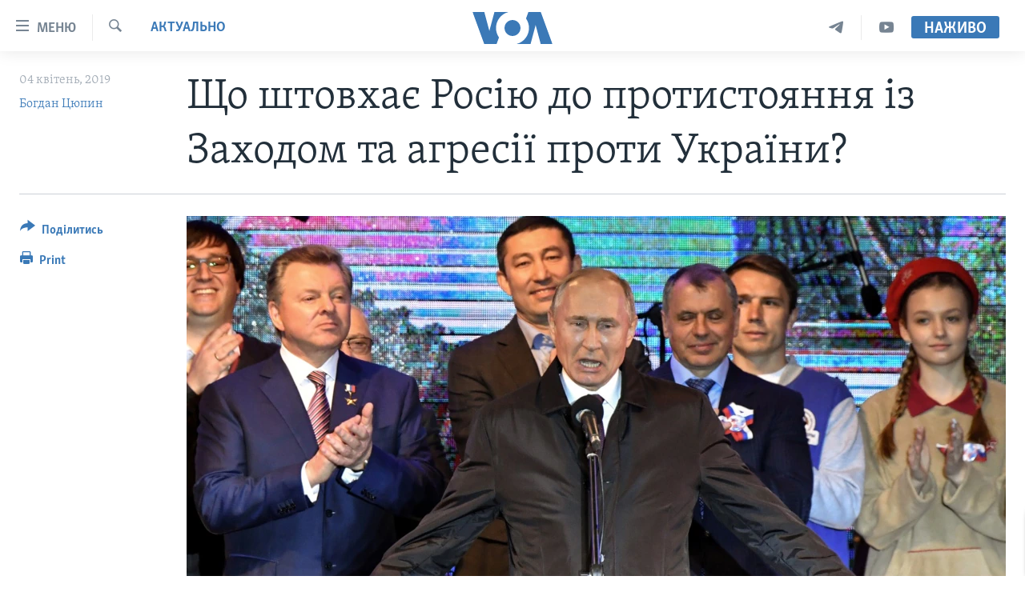

--- FILE ---
content_type: text/html; charset=utf-8
request_url: https://www.holosameryky.com/a/why-russia-confronting-the-west/4861460.html
body_size: 18603
content:

<!DOCTYPE html>
<html lang="uk" dir="ltr" class="no-js">
<head>
<link href="/Content/responsive/VOA/uk-UA/VOA-uk-UA.css?&amp;av=0.0.0.0&amp;cb=306" rel="stylesheet"/>
<script src="https://tags.holosameryky.com/voa-pangea/prod/utag.sync.js"></script> <script type='text/javascript' src='https://www.youtube.com/iframe_api' async></script>
<script type="text/javascript">
//a general 'js' detection, must be on top level in <head>, due to CSS performance
document.documentElement.className = "js";
var cacheBuster = "306";
var appBaseUrl = "/";
var imgEnhancerBreakpoints = [0, 144, 256, 408, 650, 1023, 1597];
var isLoggingEnabled = false;
var isPreviewPage = false;
var isLivePreviewPage = false;
if (!isPreviewPage) {
window.RFE = window.RFE || {};
window.RFE.cacheEnabledByParam = window.location.href.indexOf('nocache=1') === -1;
const url = new URL(window.location.href);
const params = new URLSearchParams(url.search);
// Remove the 'nocache' parameter
params.delete('nocache');
// Update the URL without the 'nocache' parameter
url.search = params.toString();
window.history.replaceState(null, '', url.toString());
} else {
window.addEventListener('load', function() {
const links = window.document.links;
for (let i = 0; i < links.length; i++) {
links[i].href = '#';
links[i].target = '_self';
}
})
}
var pwaEnabled = false;
var swCacheDisabled;
</script>
<meta charset="utf-8" />
<title>Що штовхає Росію до протистояння із Заходом та агресії проти України?</title>
<meta name="description" content="Дії Росії дають підстави вважати, що її керівництво розглядає себе у стані конфронтації із Заходом, і агресія проти України є частиною цією боротьби, кажуть британські політологи, які радять політикам, і чиї книги обґрунтовують такі висновки ширшій аудиторії.
Марк Ґалеотті з Королівського..." />
<meta name="keywords" content="Актуально, Світ, Україна, Україна, холодна війна, Росія, протистояння, гібридна війна" />
<meta name="viewport" content="width=device-width, initial-scale=1.0" />
<meta http-equiv="X-UA-Compatible" content="IE=edge" />
<meta name="robots" content="max-image-preview:large"><meta property="fb:pages" content="127622183939174" />
<meta name="msvalidate.01" content="3286EE554B6F672A6F2E608C02343C0E" />
<meta name="yandex-verification" content="625440aa96ccf0ee" />
<link href="https://www.holosameryky.com/a/why-russia-confronting-the-west/4861460.html" rel="canonical" />
<meta name="apple-mobile-web-app-title" content="Голос Америки" />
<meta name="apple-mobile-web-app-status-bar-style" content="black" />
<meta name="apple-itunes-app" content="app-id=632618796, app-argument=//4861460.ltr" />
<meta content="Що штовхає Росію до протистояння із Заходом та агресії проти України?" property="og:title" />
<meta content="Дії Росії дають підстави вважати, що її керівництво розглядає себе у стані конфронтації із Заходом, і агресія проти України є частиною цією боротьби, кажуть британські політологи, які радять політикам, і чиї книги обґрунтовують такі висновки ширшій аудиторії.
Марк Ґалеотті з Королівського..." property="og:description" />
<meta content="article" property="og:type" />
<meta content="https://www.holosameryky.com/a/why-russia-confronting-the-west/4861460.html" property="og:url" />
<meta content="Голос Америки Українською" property="og:site_name" />
<meta content="https://www.facebook.com/holosameryky/" property="article:publisher" />
<meta content="https://gdb.voanews.com/8af6618c-0fde-40a2-af05-35f51c765137_cx0_cy2_cw0_w1200_h630.jpg" property="og:image" />
<meta content="1200" property="og:image:width" />
<meta content="630" property="og:image:height" />
<meta content="227044984370662" property="fb:app_id" />
<meta content="Богдан Цюпин" name="Author" />
<meta content="summary_large_image" name="twitter:card" />
<meta content="@chastime" name="twitter:site" />
<meta content="https://gdb.voanews.com/8af6618c-0fde-40a2-af05-35f51c765137_cx0_cy2_cw0_w1200_h630.jpg" name="twitter:image" />
<meta content="Що штовхає Росію до протистояння із Заходом та агресії проти України?" name="twitter:title" />
<meta content="Дії Росії дають підстави вважати, що її керівництво розглядає себе у стані конфронтації із Заходом, і агресія проти України є частиною цією боротьби, кажуть британські політологи, які радять політикам, і чиї книги обґрунтовують такі висновки ширшій аудиторії.
Марк Ґалеотті з Королівського..." name="twitter:description" />
<link rel="amphtml" href="https://www.holosameryky.com/amp/why-russia-confronting-the-west/4861460.html" />
<script type="application/ld+json">{"articleSection":"Актуально","isAccessibleForFree":true,"headline":"Що штовхає Росію до протистояння із Заходом та агресії проти України?","inLanguage":"uk-UA","keywords":"Актуально, Світ, Україна, Україна, холодна війна, Росія, протистояння, гібридна війна","author":{"@type":"Person","url":"https://www.holosameryky.com/author/богдан-цюпин/jtbmp","description":"Європейський кореспондент Української служби «Голосу Америки». Лондон.","image":{"@type":"ImageObject","url":"https://gdb.voanews.com/ca3a3985-926e-416c-ba57-2747e5cd3343.jpg"},"name":"Богдан Цюпин"},"datePublished":"2019-04-04 08:23:12Z","dateModified":"2019-04-04 15:25:12Z","publisher":{"logo":{"width":512,"height":220,"@type":"ImageObject","url":"https://www.holosameryky.com/Content/responsive/VOA/uk-UA/img/logo.png"},"@type":"NewsMediaOrganization","url":"https://www.holosameryky.com","sameAs":["https://www.facebook.com/holosameryky/","https://twitter.com/holosameryky","https://www.youtube.com/user/holosameryky","https://www.instagram.com/holosameryky/","https://t.me/holosameryky"],"name":"Голос Америки Українською","alternateName":"Голос Америки Українською"},"@context":"https://schema.org","@type":"NewsArticle","mainEntityOfPage":"https://www.holosameryky.com/a/why-russia-confronting-the-west/4861460.html","url":"https://www.holosameryky.com/a/why-russia-confronting-the-west/4861460.html","description":"Дії Росії дають підстави вважати, що її керівництво розглядає себе у стані конфронтації із Заходом, і агресія проти України є частиною цією боротьби, кажуть британські політологи, які радять політикам, і чиї книги обґрунтовують такі висновки ширшій аудиторії.\r\n Марк Ґалеотті з Королівського...","image":{"width":1080,"height":608,"@type":"ImageObject","url":"https://gdb.voanews.com/8af6618c-0fde-40a2-af05-35f51c765137_cx0_cy2_cw0_w1080_h608.jpg"},"name":"Що штовхає Росію до протистояння із Заходом та агресії проти України?"}</script>
<script src="/Scripts/responsive/infographics.b?v=dVbZ-Cza7s4UoO3BqYSZdbxQZVF4BOLP5EfYDs4kqEo1&amp;av=0.0.0.0&amp;cb=306"></script>
<script src="/Scripts/responsive/loader.b?v=Q26XNwrL6vJYKjqFQRDnx01Lk2pi1mRsuLEaVKMsvpA1&amp;av=0.0.0.0&amp;cb=306"></script>
<link rel="icon" type="image/svg+xml" href="/Content/responsive/VOA/img/webApp/favicon.svg" />
<link rel="alternate icon" href="/Content/responsive/VOA/img/webApp/favicon.ico" />
<link rel="apple-touch-icon" sizes="152x152" href="/Content/responsive/VOA/img/webApp/ico-152x152.png" />
<link rel="apple-touch-icon" sizes="144x144" href="/Content/responsive/VOA/img/webApp/ico-144x144.png" />
<link rel="apple-touch-icon" sizes="114x114" href="/Content/responsive/VOA/img/webApp/ico-114x114.png" />
<link rel="apple-touch-icon" sizes="72x72" href="/Content/responsive/VOA/img/webApp/ico-72x72.png" />
<link rel="apple-touch-icon-precomposed" href="/Content/responsive/VOA/img/webApp/ico-57x57.png" />
<link rel="icon" sizes="192x192" href="/Content/responsive/VOA/img/webApp/ico-192x192.png" />
<link rel="icon" sizes="128x128" href="/Content/responsive/VOA/img/webApp/ico-128x128.png" />
<meta name="msapplication-TileColor" content="#ffffff" />
<meta name="msapplication-TileImage" content="/Content/responsive/VOA/img/webApp/ico-144x144.png" />
<link rel="alternate" type="application/rss+xml" title="VOA - Top Stories [RSS]" href="/api/" />
<link rel="sitemap" type="application/rss+xml" href="/sitemap.xml" />
</head>
<body class=" nav-no-loaded cc_theme pg-article print-lay-article js-category-to-nav nojs-images ">
<script type="text/javascript" >
var analyticsData = {url:"https://www.holosameryky.com/a/why-russia-confronting-the-west/4861460.html",property_id:"489",article_uid:"4861460",page_title:"Що штовхає Росію до протистояння із Заходом та агресії проти України?",page_type:"article",content_type:"article",subcontent_type:"article",last_modified:"2019-04-04 15:25:12Z",pub_datetime:"2019-04-04 08:23:12Z",pub_year:"2019",pub_month:"04",pub_day:"04",pub_hour:"08",pub_weekday:"Thursday",section:"актуально",english_section:"aktualno",byline:"Богдан Цюпин",categories:"aktualno,svit,ukrayina",tags:"україна;холодна війна;росія;протистояння;гібридна війна",domain:"www.holosameryky.com",language:"Ukrainian",language_service:"VOA Ukrainian",platform:"web",copied:"no",copied_article:"",copied_title:"",runs_js:"Yes",cms_release:"8.44.0.0.306",enviro_type:"prod",slug:"why-russia-confronting-the-west",entity:"VOA",short_language_service:"UKR",platform_short:"W",page_name:"Що штовхає Росію до протистояння із Заходом та агресії проти України?"};
</script>
<noscript><iframe src="https://www.googletagmanager.com/ns.html?id=GTM-N8MP7P" height="0" width="0" style="display:none;visibility:hidden"></iframe></noscript><script type="text/javascript" data-cookiecategory="analytics">
var gtmEventObject = Object.assign({}, analyticsData, {event: 'page_meta_ready'});window.dataLayer = window.dataLayer || [];window.dataLayer.push(gtmEventObject);
if (top.location === self.location) { //if not inside of an IFrame
var renderGtm = "true";
if (renderGtm === "true") {
(function(w,d,s,l,i){w[l]=w[l]||[];w[l].push({'gtm.start':new Date().getTime(),event:'gtm.js'});var f=d.getElementsByTagName(s)[0],j=d.createElement(s),dl=l!='dataLayer'?'&l='+l:'';j.async=true;j.src='//www.googletagmanager.com/gtm.js?id='+i+dl;f.parentNode.insertBefore(j,f);})(window,document,'script','dataLayer','GTM-N8MP7P');
}
}
</script>
<!--Analytics tag js version start-->
<script type="text/javascript" data-cookiecategory="analytics">
var utag_data = Object.assign({}, analyticsData, {});
if(typeof(TealiumTagFrom)==='function' && typeof(TealiumTagSearchKeyword)==='function') {
var utag_from=TealiumTagFrom();var utag_searchKeyword=TealiumTagSearchKeyword();
if(utag_searchKeyword!=null && utag_searchKeyword!=='' && utag_data["search_keyword"]==null) utag_data["search_keyword"]=utag_searchKeyword;if(utag_from!=null && utag_from!=='') utag_data["from"]=TealiumTagFrom();}
if(window.top!== window.self&&utag_data.page_type==="snippet"){utag_data.page_type = 'iframe';}
try{if(window.top!==window.self&&window.self.location.hostname===window.top.location.hostname){utag_data.platform = 'self-embed';utag_data.platform_short = 'se';}}catch(e){if(window.top!==window.self&&window.self.location.search.includes("platformType=self-embed")){utag_data.platform = 'cross-promo';utag_data.platform_short = 'cp';}}
(function(a,b,c,d){ a="https://tags.holosameryky.com/voa-pangea/prod/utag.js"; b=document;c="script";d=b.createElement(c);d.src=a;d.type="text/java"+c;d.async=true; a=b.getElementsByTagName(c)[0];a.parentNode.insertBefore(d,a); })();
</script>
<!--Analytics tag js version end-->
<!-- Analytics tag management NoScript -->
<noscript>
<img style="position: absolute; border: none;" src="https://ssc.holosameryky.com/b/ss/bbgprod,bbgentityvoa/1/G.4--NS/2125864961?pageName=voa%3aukr%3aw%3aarticle%3a%d0%a9%d0%be%20%d1%88%d1%82%d0%be%d0%b2%d1%85%d0%b0%d1%94%20%d0%a0%d0%be%d1%81%d1%96%d1%8e%20%d0%b4%d0%be%20%d0%bf%d1%80%d0%be%d1%82%d0%b8%d1%81%d1%82%d0%be%d1%8f%d0%bd%d0%bd%d1%8f%20%d1%96%d0%b7%20%d0%97%d0%b0%d1%85%d0%be%d0%b4%d0%be%d0%bc%20%d1%82%d0%b0%20%d0%b0%d0%b3%d1%80%d0%b5%d1%81%d1%96%d1%97%20%d0%bf%d1%80%d0%be%d1%82%d0%b8%20%d0%a3%d0%ba%d1%80%d0%b0%d1%97%d0%bd%d0%b8%3f&amp;c6=%d0%a9%d0%be%20%d1%88%d1%82%d0%be%d0%b2%d1%85%d0%b0%d1%94%20%d0%a0%d0%be%d1%81%d1%96%d1%8e%20%d0%b4%d0%be%20%d0%bf%d1%80%d0%be%d1%82%d0%b8%d1%81%d1%82%d0%be%d1%8f%d0%bd%d0%bd%d1%8f%20%d1%96%d0%b7%20%d0%97%d0%b0%d1%85%d0%be%d0%b4%d0%be%d0%bc%20%d1%82%d0%b0%20%d0%b0%d0%b3%d1%80%d0%b5%d1%81%d1%96%d1%97%20%d0%bf%d1%80%d0%be%d1%82%d0%b8%20%d0%a3%d0%ba%d1%80%d0%b0%d1%97%d0%bd%d0%b8%3f&amp;v36=8.44.0.0.306&amp;v6=D=c6&amp;g=https%3a%2f%2fwww.holosameryky.com%2fa%2fwhy-russia-confronting-the-west%2f4861460.html&amp;c1=D=g&amp;v1=D=g&amp;events=event1,event52&amp;c16=voa%20ukrainian&amp;v16=D=c16&amp;c5=aktualno&amp;v5=D=c5&amp;ch=%d0%90%d0%ba%d1%82%d1%83%d0%b0%d0%bb%d1%8c%d0%bd%d0%be&amp;c15=ukrainian&amp;v15=D=c15&amp;c4=article&amp;v4=D=c4&amp;c14=4861460&amp;v14=D=c14&amp;v20=no&amp;c17=web&amp;v17=D=c17&amp;mcorgid=518abc7455e462b97f000101%40adobeorg&amp;server=www.holosameryky.com&amp;pageType=D=c4&amp;ns=bbg&amp;v29=D=server&amp;v25=voa&amp;v30=489&amp;v105=D=User-Agent " alt="analytics" width="1" height="1" /></noscript>
<!-- End of Analytics tag management NoScript -->
<!--*** Accessibility links - For ScreenReaders only ***-->
<section>
<div class="sr-only">
<h2>Спеціальні потреби</h2>
<ul>
<li><a href="#content" data-disable-smooth-scroll="1">Перейти до матеріалу</a></li>
<li><a href="#navigation" data-disable-smooth-scroll="1">Перейти до меню сторінки</a></li>
<li><a href="#txtHeaderSearch" data-disable-smooth-scroll="1">Перейти до Пошуку</a></li>
</ul>
</div>
</section>
<div dir="ltr">
<div id="page">
<aside>
<div class="c-lightbox overlay-modal">
<div class="c-lightbox__intro">
<h2 class="c-lightbox__intro-title"></h2>
<button class="btn btn--rounded c-lightbox__btn c-lightbox__intro-next" title="Наступний">
<span class="ico ico--rounded ico-chevron-forward"></span>
<span class="sr-only">Наступний</span>
</button>
</div>
<div class="c-lightbox__nav">
<button class="btn btn--rounded c-lightbox__btn c-lightbox__btn--close" title="Закрити">
<span class="ico ico--rounded ico-close"></span>
<span class="sr-only">Закрити</span>
</button>
<button class="btn btn--rounded c-lightbox__btn c-lightbox__btn--prev" title="Попередній">
<span class="ico ico--rounded ico-chevron-backward"></span>
<span class="sr-only">Попередній</span>
</button>
<button class="btn btn--rounded c-lightbox__btn c-lightbox__btn--next" title="Наступний">
<span class="ico ico--rounded ico-chevron-forward"></span>
<span class="sr-only">Наступний</span>
</button>
</div>
<div class="c-lightbox__content-wrap">
<figure class="c-lightbox__content">
<span class="c-spinner c-spinner--lightbox">
<img src="/Content/responsive/img/player-spinner.png"
alt="please wait"
title="please wait" />
</span>
<div class="c-lightbox__img">
<div class="thumb">
<img src="" alt="" />
</div>
</div>
<figcaption>
<div class="c-lightbox__info c-lightbox__info--foot">
<span class="c-lightbox__counter"></span>
<span class="caption c-lightbox__caption"></span>
</div>
</figcaption>
</figure>
</div>
<div class="hidden">
<div class="content-advisory__box content-advisory__box--lightbox">
<span class="content-advisory__box-text">This image contains sensitive content which some people may find offensive or disturbing.</span>
<button class="btn btn--transparent content-advisory__box-btn m-t-md" value="text" type="button">
<span class="btn__text">
Click to reveal
</span>
</button>
</div>
</div>
</div>
<div class="print-dialogue">
<div class="container">
<h3 class="print-dialogue__title section-head">Print Options:</h3>
<div class="print-dialogue__opts">
<ul class="print-dialogue__opt-group">
<li class="form__group form__group--checkbox">
<input class="form__check " id="checkboxImages" name="checkboxImages" type="checkbox" checked="checked" />
<label for="checkboxImages" class="form__label m-t-md">Images</label>
</li>
<li class="form__group form__group--checkbox">
<input class="form__check " id="checkboxMultimedia" name="checkboxMultimedia" type="checkbox" checked="checked" />
<label for="checkboxMultimedia" class="form__label m-t-md">Multimedia</label>
</li>
</ul>
<ul class="print-dialogue__opt-group">
<li class="form__group form__group--checkbox">
<input class="form__check " id="checkboxEmbedded" name="checkboxEmbedded" type="checkbox" checked="checked" />
<label for="checkboxEmbedded" class="form__label m-t-md">Embedded Content</label>
</li>
<li class="hidden">
<input class="form__check " id="checkboxComments" name="checkboxComments" type="checkbox" />
<label for="checkboxComments" class="form__label m-t-md">Comments</label>
</li>
</ul>
</div>
<div class="print-dialogue__buttons">
<button class="btn btn--secondary close-button" type="button" title="Скасувати">
<span class="btn__text ">Скасувати</span>
</button>
<button class="btn btn-cust-print m-l-sm" type="button" title="Print">
<span class="btn__text ">Print</span>
</button>
</div>
</div>
</div>
<div class="ctc-message pos-fix">
<div class="ctc-message__inner">Link has been copied to clipboard</div>
</div>
</aside>
<div class="hdr-20 hdr-20--big">
<div class="hdr-20__inner">
<div class="hdr-20__max pos-rel">
<div class="hdr-20__side hdr-20__side--primary d-flex">
<label data-for="main-menu-ctrl" data-switcher-trigger="true" data-switch-target="main-menu-ctrl" class="burger hdr-trigger pos-rel trans-trigger" data-trans-evt="click" data-trans-id="menu">
<span class="ico ico-close hdr-trigger__ico hdr-trigger__ico--close burger__ico burger__ico--close"></span>
<span class="ico ico-menu hdr-trigger__ico hdr-trigger__ico--open burger__ico burger__ico--open"></span>
<span class="burger__label">Меню</span>
</label>
<div class="menu-pnl pos-fix trans-target" data-switch-target="main-menu-ctrl" data-trans-id="menu">
<div class="menu-pnl__inner">
<nav class="main-nav menu-pnl__item menu-pnl__item--first">
<ul class="main-nav__list accordeon" data-analytics-tales="false" data-promo-name="link" data-location-name="nav,secnav">
<li class="main-nav__item">
<a class="main-nav__item-name main-nav__item-name--link" href="https://www.holosameryky.com" title="Головна" >Головна</a>
</li>
<li class="main-nav__item accordeon__item" data-switch-target="menu-item-1296">
<label class="main-nav__item-name main-nav__item-name--label accordeon__control-label" data-switcher-trigger="true" data-for="menu-item-1296">
Актуально
<span class="ico ico-chevron-down main-nav__chev"></span>
</label>
<div class="main-nav__sub-list">
<a class="main-nav__item-name main-nav__item-name--link main-nav__item-name--sub" href="/p/7698.html" title="Світ" data-item-name="svit" >Світ</a>
<a class="main-nav__item-name main-nav__item-name--link main-nav__item-name--sub" href="/ssha" title="США" data-item-name="ssha" >США</a>
<a class="main-nav__item-name main-nav__item-name--link main-nav__item-name--sub" href="/ukrayina" title="Україна" data-item-name="ukrayina" >Україна</a>
<a class="main-nav__item-name main-nav__item-name--link main-nav__item-name--sub" href="/z/6974" title="Війна - це особисте" data-item-name="viyna-tse-osobyste" >Війна - це особисте</a>
<a class="main-nav__item-name main-nav__item-name--link main-nav__item-name--sub" href="/ukrayintsi-u-sviti" title="Українці у світі" data-item-name="ukrayintsi-u-sviti" >Українці у світі</a>
<a class="main-nav__item-name main-nav__item-name--link main-nav__item-name--sub" href="/nauka-i-tehnolohii" title="Наука" data-item-name="nauka-tehnolohii" >Наука</a>
<a class="main-nav__item-name main-nav__item-name--link main-nav__item-name--sub" href="/zdorovya" title="Здоров&#39;я" data-item-name="zdorovya" >Здоров&#39;я</a>
<a class="main-nav__item-name main-nav__item-name--link main-nav__item-name--sub" href="/kultura" title="Культура" data-item-name="kultura" >Культура</a>
<a class="main-nav__item-name main-nav__item-name--link main-nav__item-name--sub" href="/suspilstvo" title="Суспільство" data-item-name="suspilstvo" >Суспільство</a>
<a class="main-nav__item-name main-nav__item-name--link main-nav__item-name--sub" href="/ekonomika" title="Економіка" data-item-name="ekonomika" >Економіка</a>
<a class="main-nav__item-name main-nav__item-name--link main-nav__item-name--sub" href="/p/7710.html" title="Історії успіху українців" data-item-name="istorii-ispikhu-ukrayintsiv" >Історії успіху українців</a>
</div>
</li>
<li class="main-nav__item">
<a class="main-nav__item-name main-nav__item-name--link" href="/analityka" title="Аналітика" data-item-name="analityka" >Аналітика</a>
</li>
<li class="main-nav__item">
<a class="main-nav__item-name main-nav__item-name--link" href="/polityka-v-ssha" title="Політика в США" data-item-name="polityka-v-ssha" >Політика в США</a>
</li>
<li class="main-nav__item">
<a class="main-nav__item-name main-nav__item-name--link" href="/administratsiya-prezydenta-trampa" title="Адміністрація президента Трампа: перші 100 днів" data-item-name="administratsiya prezydenta trampa" >Адміністрація президента Трампа: перші 100 днів</a>
</li>
<li class="main-nav__item">
<a class="main-nav__item-name main-nav__item-name--link" href="/ukrayintsi-u-sviti" title="Українці в Америці" data-item-name="ukrayintsi-u-sviti" >Українці в Америці</a>
</li>
<li class="main-nav__item">
<a class="main-nav__item-name main-nav__item-name--link" href="/ukrayina" title="УКРАЇНА" data-item-name="ukrayina" >УКРАЇНА</a>
</li>
<li class="main-nav__item">
<a class="main-nav__item-name main-nav__item-name--link" href="/intervyu" title="Інтерв&#39;ю" data-item-name="interview" >Інтерв&#39;ю</a>
</li>
<li class="main-nav__item">
<a class="main-nav__item-name main-nav__item-name--link" href="/borotba-z-dezinformatsiyeyu" title="БОРОТЬБА З ДЕЗІНФОРМАЦІЄЮ" data-item-name="borotba-z-dezinformatsiyeyu" >БОРОТЬБА З ДЕЗІНФОРМАЦІЄЮ</a>
</li>
<li class="main-nav__item">
<a class="main-nav__item-name main-nav__item-name--link" href="/z/1686" title="Відео" data-item-name="video" >Відео</a>
</li>
<li class="main-nav__item accordeon__item" data-switch-target="menu-item-1295">
<label class="main-nav__item-name main-nav__item-name--label accordeon__control-label" data-switcher-trigger="true" data-for="menu-item-1295">
Телепрограми
<span class="ico ico-chevron-down main-nav__chev"></span>
</label>
<div class="main-nav__sub-list">
<a class="main-nav__item-name main-nav__item-name--link main-nav__item-name--sub" href="/z/1684" title="Час-Time" data-item-name="chastime" >Час-Time</a>
<a class="main-nav__item-name main-nav__item-name--link main-nav__item-name--sub" href="/z/6960" title="Брифінг Голосу Америки" data-item-name="bryfing-holosu-ameryky" >Брифінг Голосу Америки</a>
<a class="main-nav__item-name main-nav__item-name--link main-nav__item-name--sub" href="/z/4124" title="Студія Вашингтон" data-item-name="studiya-vashyngton" >Студія Вашингтон</a>
<a class="main-nav__item-name main-nav__item-name--link main-nav__item-name--sub" href="/z/1685" title="Вікно в Америку" data-item-name="vikno-v-ameryku" >Вікно в Америку</a>
<a class="main-nav__item-name main-nav__item-name--link main-nav__item-name--sub" href="/z/4601" title="Прайм-Тайм" data-item-name="tv-programs-prime-time" >Прайм-Тайм</a>
<a class="main-nav__item-name main-nav__item-name--link main-nav__item-name--sub" href="/p/7067.html" title="Погляд з Вашингтона" data-item-name="election-ukraine" >Погляд з Вашингтона</a>
</div>
</li>
<li class="main-nav__item">
<a class="main-nav__item-name main-nav__item-name--link" href="/z/7795" title="English" data-item-name="English" >English</a>
</li>
</ul>
</nav>
<div class="menu-pnl__item">
<a href="https://learningenglish.voanews.com/" class="menu-pnl__item-link" alt="Learning English">Learning English</a>
</div>
<div class="menu-pnl__item menu-pnl__item--social">
<h5 class="menu-pnl__sub-head">Ми в соцмережах</h5>
<a href="https://www.facebook.com/holosameryky/" title="Слідкуйте за нами на Facebook" data-analytics-text="follow_on_facebook" class="btn btn--rounded btn--social-inverted menu-pnl__btn js-social-btn btn-facebook" target="_blank" rel="noopener">
<span class="ico ico-facebook-alt ico--rounded"></span>
</a>
<a href="https://twitter.com/holosameryky" title="Слідкуйте за нами у Twitter" data-analytics-text="follow_on_twitter" class="btn btn--rounded btn--social-inverted menu-pnl__btn js-social-btn btn-twitter" target="_blank" rel="noopener">
<span class="ico ico-twitter ico--rounded"></span>
</a>
<a href="https://www.youtube.com/user/holosameryky" title="Слідкуйте за нами на Youtube" data-analytics-text="follow_on_youtube" class="btn btn--rounded btn--social-inverted menu-pnl__btn js-social-btn btn-youtube" target="_blank" rel="noopener">
<span class="ico ico-youtube ico--rounded"></span>
</a>
<a href="https://www.instagram.com/holosameryky/" title="Підписуйтесь на наш Інстаграм" data-analytics-text="follow_on_instagram" class="btn btn--rounded btn--social-inverted menu-pnl__btn js-social-btn btn-instagram" target="_blank" rel="noopener">
<span class="ico ico-instagram ico--rounded"></span>
</a>
<a href="https://t.me/holosameryky" title="Підпишіться на наш Telegram" data-analytics-text="follow_on_telegram" class="btn btn--rounded btn--social-inverted menu-pnl__btn js-social-btn btn-telegram" target="_blank" rel="noopener">
<span class="ico ico-telegram ico--rounded"></span>
</a>
</div>
<div class="menu-pnl__item">
<a href="/navigation/allsites" class="menu-pnl__item-link">
<span class="ico ico-languages "></span>
Мови
</a>
</div>
</div>
</div>
<label data-for="top-search-ctrl" data-switcher-trigger="true" data-switch-target="top-search-ctrl" class="top-srch-trigger hdr-trigger">
<span class="ico ico-close hdr-trigger__ico hdr-trigger__ico--close top-srch-trigger__ico top-srch-trigger__ico--close"></span>
<span class="ico ico-search hdr-trigger__ico hdr-trigger__ico--open top-srch-trigger__ico top-srch-trigger__ico--open"></span>
</label>
<div class="srch-top srch-top--in-header" data-switch-target="top-search-ctrl">
<div class="container">
<form action="/s" class="srch-top__form srch-top__form--in-header" id="form-topSearchHeader" method="get" role="search"><label for="txtHeaderSearch" class="sr-only">Пошук</label>
<input type="text" id="txtHeaderSearch" name="k" placeholder="шукати текст ..." accesskey="s" value="" class="srch-top__input analyticstag-event" onkeydown="if (event.keyCode === 13) { FireAnalyticsTagEventOnSearch('search', $dom.get('#txtHeaderSearch')[0].value) }" />
<button title="Пошук" type="submit" class="btn btn--top-srch analyticstag-event" onclick="FireAnalyticsTagEventOnSearch('search', $dom.get('#txtHeaderSearch')[0].value) ">
<span class="ico ico-search"></span>
</button></form>
</div>
</div>
<a href="/" class="main-logo-link">
<img src="/Content/responsive/VOA/uk-UA/img/logo-compact.svg" class="main-logo main-logo--comp" alt="site logo">
<img src="/Content/responsive/VOA/uk-UA/img/logo.svg" class="main-logo main-logo--big" alt="site logo">
</a>
</div>
<div class="hdr-20__side hdr-20__side--secondary d-flex">
<a href="https://www.youtube.com/c/holosameryky" title="YouTube" class="hdr-20__secondary-item" data-item-name="custom1">
<span class="ico-custom ico-custom--1 hdr-20__secondary-icon"></span>
</a>
<a href="https://t.me/holosameryky" title="Telegram" class="hdr-20__secondary-item" data-item-name="custom2">
<span class="ico-custom ico-custom--2 hdr-20__secondary-icon"></span>
</a>
<a href="/s" title="Пошук" class="hdr-20__secondary-item hdr-20__secondary-item--search" data-item-name="search">
<span class="ico ico-search hdr-20__secondary-icon hdr-20__secondary-icon--search"></span>
</a>
<div class="hdr-20__secondary-item live-b-drop">
<div class="live-b-drop__off">
<a href="/live" class="live-b-drop__link" title="Наживо" data-item-name="live">
<span class="badge badge--live-btn badge--live-btn-off">
Наживо
</span>
</a>
</div>
<div class="live-b-drop__on hidden">
<label data-for="live-ctrl" data-switcher-trigger="true" data-switch-target="live-ctrl" class="live-b-drop__label pos-rel">
<span class="badge badge--live badge--live-btn">
Наживо
</span>
<span class="ico ico-close live-b-drop__label-ico live-b-drop__label-ico--close"></span>
</label>
<div class="live-b-drop__panel" id="targetLivePanelDiv" data-switch-target="live-ctrl"></div>
</div>
</div>
<div class="srch-bottom">
<form action="/s" class="srch-bottom__form d-flex" id="form-bottomSearch" method="get" role="search"><label for="txtSearch" class="sr-only">Пошук</label>
<input type="search" id="txtSearch" name="k" placeholder="шукати текст ..." accesskey="s" value="" class="srch-bottom__input analyticstag-event" onkeydown="if (event.keyCode === 13) { FireAnalyticsTagEventOnSearch('search', $dom.get('#txtSearch')[0].value) }" />
<button title="Пошук" type="submit" class="btn btn--bottom-srch analyticstag-event" onclick="FireAnalyticsTagEventOnSearch('search', $dom.get('#txtSearch')[0].value) ">
<span class="ico ico-search"></span>
</button></form>
</div>
</div>
<img src="/Content/responsive/VOA/uk-UA/img/logo-print.gif" class="logo-print" alt="site logo">
<img src="/Content/responsive/VOA/uk-UA/img/logo-print_color.png" class="logo-print logo-print--color" alt="site logo">
</div>
</div>
</div>
<script>
if (document.body.className.indexOf('pg-home') > -1) {
var nav2In = document.querySelector('.hdr-20__inner');
var nav2Sec = document.querySelector('.hdr-20__side--secondary');
var secStyle = window.getComputedStyle(nav2Sec);
if (nav2In && window.pageYOffset < 150 && secStyle['position'] !== 'fixed') {
nav2In.classList.add('hdr-20__inner--big')
}
}
</script>
<div class="c-hlights c-hlights--breaking c-hlights--no-item" data-hlight-display="mobile,desktop">
<div class="c-hlights__wrap container p-0">
<div class="c-hlights__nav">
<a role="button" href="#" title="Попередній">
<span class="ico ico-chevron-backward m-0"></span>
<span class="sr-only">Попередній</span>
</a>
<a role="button" href="#" title="Наступний">
<span class="ico ico-chevron-forward m-0"></span>
<span class="sr-only">Наступний</span>
</a>
</div>
<span class="c-hlights__label">
<span class="">Breaking News</span>
<span class="switcher-trigger">
<label data-for="more-less-1" data-switcher-trigger="true" class="switcher-trigger__label switcher-trigger__label--more p-b-0" title="Показати більше">
<span class="ico ico-chevron-down"></span>
</label>
<label data-for="more-less-1" data-switcher-trigger="true" class="switcher-trigger__label switcher-trigger__label--less p-b-0" title="Показати менше">
<span class="ico ico-chevron-up"></span>
</label>
</span>
</span>
<ul class="c-hlights__items switcher-target" data-switch-target="more-less-1">
</ul>
</div>
</div> <div id="content">
<main class="container">
<div class="hdr-container">
<div class="row">
<div class="col-category col-xs-12 col-md-2 pull-left"> <div class="category js-category">
<a class="" href="/z/1670">Актуально</a> </div>
</div><div class="col-title col-xs-12 col-md-10 pull-right"> <h1 class="title pg-title">
Що штовхає Росію до протистояння із Заходом та агресії проти України?
</h1>
</div><div class="col-publishing-details col-xs-12 col-sm-12 col-md-2 pull-left"> <div class="publishing-details ">
<div class="published">
<span class="date" >
<time pubdate="pubdate" datetime="2019-04-04T11:23:12+02:00">
04 квітень, 2019
</time>
</span>
</div>
<div class="links">
<ul class="links__list links__list--column">
<li class="links__item">
<a class="links__item-link" href="/author/богдан-цюпин/jtbmp" title="Богдан Цюпин">Богдан Цюпин</a>
</li>
</ul>
</div>
</div>
</div><div class="col-lg-12 separator"> <div class="separator">
<hr class="title-line" />
</div>
</div><div class="col-multimedia col-xs-12 col-md-10 pull-right"> <div class="cover-media">
<figure class="media-image js-media-expand">
<div class="img-wrap">
<div class="thumb thumb16_9">
<img src="https://gdb.voanews.com/8af6618c-0fde-40a2-af05-35f51c765137_cx0_cy2_cw0_w250_r1_s.jpg" alt="Виступ президента Путіна у Симферополі з нагоди п’ятої річниці анексії Криму. 18 березня 2019." />
</div>
</div>
<figcaption>
<span class="caption">Виступ президента Путіна у Симферополі з нагоди п’ятої річниці анексії Криму. 18 березня 2019.</span>
</figcaption>
</figure>
</div>
</div><div class="col-xs-12 col-md-2 pull-left article-share pos-rel"> <div class="share--box">
<div class="sticky-share-container" style="display:none">
<div class="container">
<a href="https://www.holosameryky.com" id="logo-sticky-share">&nbsp;</a>
<div class="pg-title pg-title--sticky-share">
Що штовхає Росію до протистояння із Заходом та агресії проти України?
</div>
<div class="sticked-nav-actions">
<!--This part is for sticky navigation display-->
<p class="buttons link-content-sharing p-0 ">
<button class="btn btn--link btn-content-sharing p-t-0 " id="btnContentSharing" value="text" role="Button" type="" title="Інші варіанти поділитись">
<span class="ico ico-share ico--l"></span>
<span class="btn__text ">
Поділитись
</span>
</button>
</p>
<aside class="content-sharing js-content-sharing js-content-sharing--apply-sticky content-sharing--sticky"
role="complementary"
data-share-url="https://www.holosameryky.com/a/why-russia-confronting-the-west/4861460.html" data-share-title="Що штовхає Росію до протистояння із Заходом та агресії проти України?" data-share-text="">
<div class="content-sharing__popover">
<h6 class="content-sharing__title">Поділитись</h6>
<button href="#close" id="btnCloseSharing" class="btn btn--text-like content-sharing__close-btn">
<span class="ico ico-close ico--l"></span>
</button>
<ul class="content-sharing__list">
<li class="content-sharing__item">
<div class="ctc ">
<input type="text" class="ctc__input" readonly="readonly">
<a href="" js-href="https://www.holosameryky.com/a/why-russia-confronting-the-west/4861460.html" class="content-sharing__link ctc__button">
<span class="ico ico-copy-link ico--rounded ico--s"></span>
<span class="content-sharing__link-text">Copy link</span>
</a>
</div>
</li>
<li class="content-sharing__item">
<a href="https://facebook.com/sharer.php?u=https%3a%2f%2fwww.holosameryky.com%2fa%2fwhy-russia-confronting-the-west%2f4861460.html"
data-analytics-text="share_on_facebook"
title="Facebook" target="_blank"
class="content-sharing__link js-social-btn">
<span class="ico ico-facebook ico--rounded ico--s"></span>
<span class="content-sharing__link-text">Facebook</span>
</a>
</li>
<li class="content-sharing__item">
<a href="https://twitter.com/share?url=https%3a%2f%2fwww.holosameryky.com%2fa%2fwhy-russia-confronting-the-west%2f4861460.html&amp;text=%d0%a9%d0%be+%d1%88%d1%82%d0%be%d0%b2%d1%85%d0%b0%d1%94+%d0%a0%d0%be%d1%81%d1%96%d1%8e+%d0%b4%d0%be+%d0%bf%d1%80%d0%be%d1%82%d0%b8%d1%81%d1%82%d0%be%d1%8f%d0%bd%d0%bd%d1%8f+%d1%96%d0%b7+%d0%97%d0%b0%d1%85%d0%be%d0%b4%d0%be%d0%bc+%d1%82%d0%b0+%d0%b0%d0%b3%d1%80%d0%b5%d1%81%d1%96%d1%97+%d0%bf%d1%80%d0%be%d1%82%d0%b8+%d0%a3%d0%ba%d1%80%d0%b0%d1%97%d0%bd%d0%b8%3f"
data-analytics-text="share_on_twitter"
title="Twitter" target="_blank"
class="content-sharing__link js-social-btn">
<span class="ico ico-twitter ico--rounded ico--s"></span>
<span class="content-sharing__link-text">Twitter</span>
</a>
</li>
<li class="content-sharing__item">
<a href="https://telegram.me/share/url?url=https%3a%2f%2fwww.holosameryky.com%2fa%2fwhy-russia-confronting-the-west%2f4861460.html"
data-analytics-text="share_on_telegram"
title="Telegram" target="_blank"
class="content-sharing__link js-social-btn">
<span class="ico ico-telegram ico--rounded ico--s"></span>
<span class="content-sharing__link-text">Telegram</span>
</a>
</li>
<li class="content-sharing__item visible-xs-inline-block visible-sm-inline-block">
<a href="viber://forward?text=https%3a%2f%2fwww.holosameryky.com%2fa%2fwhy-russia-confronting-the-west%2f4861460.html"
data-analytics-text="share_on_viber"
title="Viber" target="_blank"
class="content-sharing__link js-social-btn">
<span class="ico ico-viber ico--rounded ico--s"></span>
<span class="content-sharing__link-text">Viber</span>
</a>
</li>
<li class="content-sharing__item">
<a href="mailto:?body=https%3a%2f%2fwww.holosameryky.com%2fa%2fwhy-russia-confronting-the-west%2f4861460.html&amp;subject=Що штовхає Росію до протистояння із Заходом та агресії проти України?"
title="Email"
class="content-sharing__link ">
<span class="ico ico-email ico--rounded ico--s"></span>
<span class="content-sharing__link-text">Email</span>
</a>
</li>
</ul>
</div>
</aside>
</div>
</div>
</div>
<div class="links">
<p class="buttons link-content-sharing p-0 ">
<button class="btn btn--link btn-content-sharing p-t-0 " id="btnContentSharing" value="text" role="Button" type="" title="Інші варіанти поділитись">
<span class="ico ico-share ico--l"></span>
<span class="btn__text ">
Поділитись
</span>
</button>
</p>
<aside class="content-sharing js-content-sharing " role="complementary"
data-share-url="https://www.holosameryky.com/a/why-russia-confronting-the-west/4861460.html" data-share-title="Що штовхає Росію до протистояння із Заходом та агресії проти України?" data-share-text="">
<div class="content-sharing__popover">
<h6 class="content-sharing__title">Поділитись</h6>
<button href="#close" id="btnCloseSharing" class="btn btn--text-like content-sharing__close-btn">
<span class="ico ico-close ico--l"></span>
</button>
<ul class="content-sharing__list">
<li class="content-sharing__item">
<div class="ctc ">
<input type="text" class="ctc__input" readonly="readonly">
<a href="" js-href="https://www.holosameryky.com/a/why-russia-confronting-the-west/4861460.html" class="content-sharing__link ctc__button">
<span class="ico ico-copy-link ico--rounded ico--l"></span>
<span class="content-sharing__link-text">Copy link</span>
</a>
</div>
</li>
<li class="content-sharing__item">
<a href="https://facebook.com/sharer.php?u=https%3a%2f%2fwww.holosameryky.com%2fa%2fwhy-russia-confronting-the-west%2f4861460.html"
data-analytics-text="share_on_facebook"
title="Facebook" target="_blank"
class="content-sharing__link js-social-btn">
<span class="ico ico-facebook ico--rounded ico--l"></span>
<span class="content-sharing__link-text">Facebook</span>
</a>
</li>
<li class="content-sharing__item">
<a href="https://twitter.com/share?url=https%3a%2f%2fwww.holosameryky.com%2fa%2fwhy-russia-confronting-the-west%2f4861460.html&amp;text=%d0%a9%d0%be+%d1%88%d1%82%d0%be%d0%b2%d1%85%d0%b0%d1%94+%d0%a0%d0%be%d1%81%d1%96%d1%8e+%d0%b4%d0%be+%d0%bf%d1%80%d0%be%d1%82%d0%b8%d1%81%d1%82%d0%be%d1%8f%d0%bd%d0%bd%d1%8f+%d1%96%d0%b7+%d0%97%d0%b0%d1%85%d0%be%d0%b4%d0%be%d0%bc+%d1%82%d0%b0+%d0%b0%d0%b3%d1%80%d0%b5%d1%81%d1%96%d1%97+%d0%bf%d1%80%d0%be%d1%82%d0%b8+%d0%a3%d0%ba%d1%80%d0%b0%d1%97%d0%bd%d0%b8%3f"
data-analytics-text="share_on_twitter"
title="Twitter" target="_blank"
class="content-sharing__link js-social-btn">
<span class="ico ico-twitter ico--rounded ico--l"></span>
<span class="content-sharing__link-text">Twitter</span>
</a>
</li>
<li class="content-sharing__item">
<a href="https://telegram.me/share/url?url=https%3a%2f%2fwww.holosameryky.com%2fa%2fwhy-russia-confronting-the-west%2f4861460.html"
data-analytics-text="share_on_telegram"
title="Telegram" target="_blank"
class="content-sharing__link js-social-btn">
<span class="ico ico-telegram ico--rounded ico--l"></span>
<span class="content-sharing__link-text">Telegram</span>
</a>
</li>
<li class="content-sharing__item visible-xs-inline-block visible-sm-inline-block">
<a href="viber://forward?text=https%3a%2f%2fwww.holosameryky.com%2fa%2fwhy-russia-confronting-the-west%2f4861460.html"
data-analytics-text="share_on_viber"
title="Viber" target="_blank"
class="content-sharing__link js-social-btn">
<span class="ico ico-viber ico--rounded ico--l"></span>
<span class="content-sharing__link-text">Viber</span>
</a>
</li>
<li class="content-sharing__item">
<a href="mailto:?body=https%3a%2f%2fwww.holosameryky.com%2fa%2fwhy-russia-confronting-the-west%2f4861460.html&amp;subject=Що штовхає Росію до протистояння із Заходом та агресії проти України?"
title="Email"
class="content-sharing__link ">
<span class="ico ico-email ico--rounded ico--l"></span>
<span class="content-sharing__link-text">Email</span>
</a>
</li>
</ul>
</div>
</aside>
<p class="link-print visible-md visible-lg buttons p-0">
<button class="btn btn--link btn-print p-t-0" onclick="if (typeof FireAnalyticsTagEvent === 'function') {FireAnalyticsTagEvent({ on_page_event: 'print_story' });}return false" title="(CTRL+P)">
<span class="ico ico-print"></span>
<span class="btn__text">Print</span>
</button>
</p>
</div>
</div>
</div>
</div>
</div>
<div class="body-container">
<div class="row">
<div class="col-xs-12 col-sm-12 col-md-10 col-lg-10 pull-right">
<div class="row">
<div class="col-xs-12 col-sm-12 col-md-8 col-lg-8 pull-left bottom-offset content-offset">
<div id="article-content" class="content-floated-wrap fb-quotable">
<div class="wsw">
<p>Дії Росії дають підстави вважати, що її керівництво розглядає себе у стані конфронтації із Заходом, і агресія проти України є частиною цією боротьби, кажуть британські політологи, які радять політикам, і чиї книги обґрунтовують такі висновки ширшій аудиторії.</p>
<p>Марк Ґалеотті з Королівського інституту об’єднаних служб та Кеір Джайлз із Королівського інституту з міжнародних справ (Chatham House) у Лондоні в інтерв’ю “Голосу Америки” зійшлися на думці, що протистояння Москви із Заходом глибоко вкорінене і не має швидкого розв'язання.</p>
<div class="content-floated col-xs-12 col-sm-5"><blockquote><div class="c-blockquote c-blockquote--has-quote">
<div class="c-blockquote__content">Росія вважає, що має право на якусь квазіімперію, де вона може обмежувати вибір своїх сусідів.</div>
<div class="c-blockquote__foot">Кеір Джайлз</div>
</div></blockquote></div>
<p>“Путін фактично переконаний, що Росія перебуває у стані війни із Заходом, бо на його думку Захід кидає екзистенційний виклик статусу Росії як наддержави. Це означає, що Путін вважає виправданим використання будь-яких можливостей російської держави чи суспільства в ім’я цієї війни”, - каже Ґалеотті, автор книги We Need to Talk About Putin (“Нам треба розмовляти про Путіна”).</p>
<p>“Одним з аргументів Москви є переконання, що Росія перебуває під загрозою від Заходу, що Росія є спокусливою мішенню, і тому інші країни вилаштувалися у чергу, бажаючи напасти на Росію, вести проти неї підривну діяльність, дестабілізувати і розчленовувати її”, - пояснює Джайлз, який назвав свою нову книгу Moscow Rules: What Drives Russia to Confront the West (“Правила Москви. Що штовхає Росію до конфронтації з Заходом”).</p><div class="wsw__embed wsw__embed--small">
<figure class="media-image js-media-expand">
<div class="img-wrap">
<div class="thumb">
<img alt="Кеір Джайлз, старший співробітник Королівського інституту з міжнародних справ (Chatham House)" src="https://gdb.voanews.com/32579440-87CC-4C55-98C5-A011D9872EC8_w250_r1_s.jpg" />
</div>
</div>
<figcaption>
<span class="caption">Кеір Джайлз, старший співробітник Королівського інституту з міжнародних справ (Chatham House)</span>
</figcaption>
</figure>
</div>
<p>​Обидва автори вважають, що таке конфліктне бачення світу з Москви є одним з важливих чинників агресивної політики Росії стосовно України.</p>
<p>Ґалеотті вказує, що “для надто багатьох людей в Кремлі, включно з Путіном, те що відбувається в Україні, це не утвердження українцями свого національного суверенітету, а використання Заходом України проти Росії”.</p>
<p>Але Кеір Джайлз при цьому наголошує і на московському баченні ролі та прав невеликих країн: “Підхід Росії, взятий з 19-го сторіччя, полягає у тому, що у статусі великої держави вона має право домінувати над сусідніми країнами. Росія вважає, що має право на якусь квазіімперію, де вона може обмежувати вибір своїх сусідів у питаннях міжнародної політики, безпеки і навіть економіки, щоб не поставити під загрозу її власний вплив”.</p><div class="wsw__embed wsw__embed--small">
<figure class="media-image js-media-expand">
<div class="img-wrap">
<div class="thumb">
<img alt="Марк Ґалеотті, старший співробітник Королівського інституту об’єднаних служб у Лондоні" src="https://gdb.voanews.com/4EB56730-0A34-4DF1-A649-CB2298D38D01_w250_r1_s.jpg" />
</div>
</div>
<figcaption>
<span class="caption">Марк Ґалеотті, старший співробітник Королівського інституту об’єднаних служб у Лондоні</span>
</figcaption>
</figure>
</div>
<p>“Це повністю суперечить західному підходу, який визнає, що менші країни включно з Україною, є суверенними й незалежними і можуть самі визначати не лише свою безпекову та закордонну політику, але й вибирати економічні шляхи, як, наприклад, асоціацію з ЄС”, - каже Джайлз.</p>
<p>“Я думаю, - говорить Ґалеотті, - що він (Путін) вірить у те, що, коли якимось чином домовитися з Вашингтоном, або з Брюсселем чи з Берліном, то Київ стане слухняним. Це, звичайно ж, так не спрацювало б, але у це вірять ті, хто, як Путін, не вважають Україну повноцінною державою”.</p>
<p><strong>Спокуса пожертвувати Україною</strong></p>
<p>Марк Ґалеотті та Кеір Джайлз визнають, що на Заході є люди, які припускають, що протистояння з Москвою можна було б принаймні послабити, задовольнивши зазіхання Росії.</p>
<div class="content-floated col-xs-12 col-sm-5"><blockquote><div class="c-blockquote c-blockquote--has-quote">
<div class="c-blockquote__content">Він (Путін) став менш прагматичним і більше переймається, щоб залишитися в історії чоловіком, який повернув Росії велич.</div>
<div class="c-blockquote__foot">Марк Ґалеотті</div>
</div></blockquote></div>
<p>На думку Ґалеотті їх зараз дуже мало, проте Джайлз наголошує, що спокуса дуже велика.</p>
<p>“О, спокуса велетенська. Це справді у якості варіанту пропонують, ті люди, які насправді мали б краще розбиратися. Їхній аргумент в тому, що Росія переконана у своєму праві мати, як у 19 сторіччі, свою сферу впливу, або зону привілейованих інтересів, чи, якщо хочете, санітарного кордону. І тому, мовляв, Захід має поступитися і дозволити Росії це зробити”, - переповідає Кеір Джайлз.</p>
<p>Але окрім того, що такі дії були б морально огидні і суперечили б засадничим західним цінностям, на думку Джайлза, більшість розуміє, що вони не привели б до вирішення проблем, бо “минула історія подає аргументи проти такого підходу. Адже, чи було хоч колись таке, щоб Росія була задоволена, коли їй віддавали усе, що вона хотіла?”</p>
<p>“Зараз цій спокусі, за яку виступає дрібна меншість, можливо чинити спротив… Немає жодних свідчень того, що злочинці - вимагачі, якщо їм заплатити, скажуть вам &quot;дуже дякую&quot;, а потім зникнуть. Вони повертаються знову і вимагають ще”, - розмірковує Ґалеотті.</p>
<p><strong>Якби не Путін?</strong></p>
<p>Навіть коли Путін вже не буде президентом, надії спостерігачів за російськими справами на різке покращення відносин Москви із Заходом, або на негайне припинення російської агресії щодо України, невеликі.</p>
<p>“На початку 2000-них років Путін говорив як жорсткий націоналіст, але був навдивовижу прагматичним. Він вважав, що Росії потрібні якісь відносини із Заходом. Але з часом Путін, як і багато автократів, став власною карикатурою. Він став менш прагматичним і більше переймається, щоб залишитися в історії чоловіком, який повернув Росії велич”, - вважає Ґалеотті.</p>
<p>На думку Марка Ґалеотті є надії, що Путіна замінить хтось з представників більш прагматичних російських кіл, яким насправді не подобається протистояння із Заходом, бо “більшість представників еліти не хотіли хрестового походу проти Заходу і вони тихо чекають, коли Путін піде”.</p>
<p>“Я не кажу, що вони приємні люди. Вони фактично прагматичні клептократи, але не обов’язково імперіалісти. Вони не хочуть вести якесь глобальне протистояння з Америкою. Вони хочуть мати можливість красти вдома, а потім безпечно відправляти ті гроші за кордон”, - каже Ґалеотті.</p><div class="content-floated overlap-md" data-owner-ct="Article" data-inline="False">
<div class="media-block also-read also-read--aside" >
<a href="/a/galeotti-risojska-mafia/4365626.html" target="_self" title="Як російська мафія діє в Україні, і чим вона загрожує світові" class="img-wrap img-wrap--size-3 also-read__img also-read__img--aside">
<span class="thumb thumb16_9">
<noscript class="nojs-img">
<img src="https://gdb.voanews.com/1093debf-a208-466c-a145-66c262661e84_tv_w100_r1.jpg" alt="Марк Ґалеотті: &quot;Всі, хто по сусідству з Росією, мусять давати раду цій проблемі, а у глобалізованому світі фактично усі є сусідами Росії&quot;.">
</noscript>
<img data-src="https://gdb.voanews.com/1093debf-a208-466c-a145-66c262661e84_tv_w100_r1.jpg" alt="Марк Ґалеотті: &quot;Всі, хто по сусідству з Росією, мусять давати раду цій проблемі, а у глобалізованому світі фактично усі є сусідами Росії&quot;." />
</span>
</a>
<div class="media-block__content also-read__body also-read__body--aside also-read__body--aside-h">
<a href="/a/galeotti-risojska-mafia/4365626.html" target="_self" title="Як російська мафія діє в Україні, і чим вона загрожує світові">
<span class="also-read__text--label">
Дивіться також:
</span>
<h4 class="media-block__title media-block__title--size-3 also-read__text p-0">
Як російська мафія діє в Україні, і чим вона загрожує світові
</h4>
</a>
</div>
</div>
</div>
<p />
<p>Кеір Джайлз підкреслює, що для більш ефективної політики стримування імперіалістичних поривів Росії Захід повинен, насамперед, визнати факт політики конфронтації, яку веде Москва, “щоб працювати над розбіжностями двох сторін, замість прикидатися, що їх не існує”.</p>
<p>“Найкращий вихід зі становища - це не прикидатися, що цього немає, не шукати перезавантаження, не шукати способів відновлення відносин з Росією, роблячи вигляд, що нічого не сталося, бо, як ми бачили знову і знову з часу завершення Холодної війни, усі вищезгадані способи лише додавали Росії переконання, що будь-які наслідки дій у відповідь на її жахливу поведінку будуть тимчасові і тому не стримували Росію від повторення таких її знову і знову”, - підсумував Кеір Джайлз.</p>
<p> </p>
<p><strong>Дивіться також: <em>Що американські експерти кажуть про дебати Зеленський vs Порошенко?</em></strong></p><div class="wsw__embed">
<div class="media-pholder media-pholder--video media-pholder--embed">
<div class="c-sticky-container" data-poster="https://gdb.voanews.com/0d57709d-3151-4251-8378-95aa1c14fb4c_tv_w250_r1.jpg">
<div class="c-sticky-element" data-sp_api="pangea-video" data-persistent data-persistent-browse-out >
<div class="c-mmp c-mmp--enabled c-mmp--loading c-mmp--video c-mmp--embed c-mmp--has-poster c-sticky-element__swipe-el"
data-player_id="" data-title="Що американські експерти кажуть про дебати Зеленський vs Порошенко. Відео" data-hide-title="False"
data-breakpoint_s="320" data-breakpoint_m="640" data-breakpoint_l="992"
data-hlsjs-src="/Scripts/responsive/hls.b"
data-bypass-dash-for-vod="true"
data-bypass-dash-for-live-video="true"
data-bypass-dash-for-live-audio="true"
id="player4860641">
<div class="c-mmp__poster js-poster c-mmp__poster--video">
<img src="https://gdb.voanews.com/0d57709d-3151-4251-8378-95aa1c14fb4c_tv_w250_r1.jpg" alt="Що американські експерти кажуть про дебати Зеленський vs Порошенко. Відео" title="Що американські експерти кажуть про дебати Зеленський vs Порошенко. Відео" class="c-mmp__poster-image-h" />
</div>
<a class="c-mmp__fallback-link" href="https://voa-video-ns.akamaized.net/pangeavideo/2019/04/0/0d/0d57709d-3151-4251-8378-95aa1c14fb4c_hq.mp4">
<span class="c-mmp__fallback-link-icon">
<span class="ico ico-play"></span>
</span>
</a>
<div class="c-spinner">
<img src="/Content/responsive/img/player-spinner.png" alt="please wait" title="please wait" />
</div>
<span class="c-mmp__big_play_btn js-btn-play-big">
<span class="ico ico-play"></span>
</span>
<div class="c-mmp__player">
<video src="https://voa-video-ns.akamaized.net/pangeavideo/2019/04/0/0d/0d57709d-3151-4251-8378-95aa1c14fb4c_hq.mp4" data-fallbacksrc="https://voa-video-ns.akamaized.net/pangeavideo/2019/04/0/0d/0d57709d-3151-4251-8378-95aa1c14fb4c.mp4" data-fallbacktype="video/mp4" data-type="video/mp4" data-info="Auto" data-sources="[{&quot;AmpSrc&quot;:&quot;https://voa-video-ns.akamaized.net/pangeavideo/2019/04/0/0d/0d57709d-3151-4251-8378-95aa1c14fb4c_mobile.mp4&quot;,&quot;Src&quot;:&quot;https://voa-video-ns.akamaized.net/pangeavideo/2019/04/0/0d/0d57709d-3151-4251-8378-95aa1c14fb4c_mobile.mp4&quot;,&quot;Type&quot;:&quot;video/mp4&quot;,&quot;DataInfo&quot;:&quot;270p&quot;,&quot;Url&quot;:null,&quot;BlockAutoTo&quot;:null,&quot;BlockAutoFrom&quot;:null},{&quot;AmpSrc&quot;:&quot;https://voa-video-ns.akamaized.net/pangeavideo/2019/04/0/0d/0d57709d-3151-4251-8378-95aa1c14fb4c.mp4&quot;,&quot;Src&quot;:&quot;https://voa-video-ns.akamaized.net/pangeavideo/2019/04/0/0d/0d57709d-3151-4251-8378-95aa1c14fb4c.mp4&quot;,&quot;Type&quot;:&quot;video/mp4&quot;,&quot;DataInfo&quot;:&quot;360p&quot;,&quot;Url&quot;:null,&quot;BlockAutoTo&quot;:null,&quot;BlockAutoFrom&quot;:null},{&quot;AmpSrc&quot;:&quot;https://voa-video-ns.akamaized.net/pangeavideo/2019/04/0/0d/0d57709d-3151-4251-8378-95aa1c14fb4c_hq.mp4&quot;,&quot;Src&quot;:&quot;https://voa-video-ns.akamaized.net/pangeavideo/2019/04/0/0d/0d57709d-3151-4251-8378-95aa1c14fb4c_hq.mp4&quot;,&quot;Type&quot;:&quot;video/mp4&quot;,&quot;DataInfo&quot;:&quot;720p&quot;,&quot;Url&quot;:null,&quot;BlockAutoTo&quot;:null,&quot;BlockAutoFrom&quot;:null},{&quot;AmpSrc&quot;:&quot;https://voa-video-ns.akamaized.net/pangeavideo/2019/04/0/0d/0d57709d-3151-4251-8378-95aa1c14fb4c_fullhd.mp4&quot;,&quot;Src&quot;:&quot;https://voa-video-ns.akamaized.net/pangeavideo/2019/04/0/0d/0d57709d-3151-4251-8378-95aa1c14fb4c_fullhd.mp4&quot;,&quot;Type&quot;:&quot;video/mp4&quot;,&quot;DataInfo&quot;:&quot;1080p&quot;,&quot;Url&quot;:null,&quot;BlockAutoTo&quot;:null,&quot;BlockAutoFrom&quot;:null}]" data-pub_datetime="2019-04-03 19:19:00Z" data-lt-on-play="0" data-lt-url="" webkit-playsinline="webkit-playsinline" playsinline="playsinline" style="width:100%; height:100%" title="Що американські експерти кажуть про дебати Зеленський vs Порошенко. Відео" data-aspect-ratio="640/360" data-sdkadaptive="true" data-sdkamp="false" data-sdktitle="Що американські експерти кажуть про дебати Зеленський vs Порошенко. Відео" data-sdkvideo="html5" data-sdkid="4860641" data-sdktype="Video ondemand">
</video>
</div>
<div class="c-mmp__overlay c-mmp__overlay--title c-mmp__overlay--partial c-mmp__overlay--disabled c-mmp__overlay--slide-from-top js-c-mmp__title-overlay">
<span class="c-mmp__overlay-actions c-mmp__overlay-actions-top js-overlay-actions">
<span class="c-mmp__overlay-actions-link c-mmp__overlay-actions-link--embed js-btn-embed-overlay" title="Embed">
<span class="c-mmp__overlay-actions-link-ico ico ico-embed-code"></span>
<span class="c-mmp__overlay-actions-link-text">Embed</span>
</span>
<span class="c-mmp__overlay-actions-link c-mmp__overlay-actions-link--share js-btn-sharing-overlay" title="share">
<span class="c-mmp__overlay-actions-link-ico ico ico-share"></span>
<span class="c-mmp__overlay-actions-link-text">share</span>
</span>
<span class="c-mmp__overlay-actions-link c-mmp__overlay-actions-link--close-sticky c-sticky-element__close-el" title="close">
<span class="c-mmp__overlay-actions-link-ico ico ico-close"></span>
</span>
</span>
<div class="c-mmp__overlay-title js-overlay-title">
<h5 class="c-mmp__overlay-media-title">
<a class="js-media-title-link" href="/a/why-russia-confronting-the-west/4860641.html" target="_blank" rel="noopener" title="Що американські експерти кажуть про дебати Зеленський vs Порошенко. Відео">Що американські експерти кажуть про дебати Зеленський vs Порошенко. Відео</a>
</h5>
<div class="c-mmp__overlay-site-title">
<small>by <a href="https://www.holosameryky.com" target="_blank" rel="noopener" title="Голос Америки Українською">Голос Америки Українською</a></small>
</div>
</div>
</div>
<div class="c-mmp__overlay c-mmp__overlay--sharing c-mmp__overlay--disabled c-mmp__overlay--slide-from-bottom js-c-mmp__sharing-overlay">
<span class="c-mmp__overlay-actions">
<span class="c-mmp__overlay-actions-link c-mmp__overlay-actions-link--embed js-btn-embed-overlay" title="Embed">
<span class="c-mmp__overlay-actions-link-ico ico ico-embed-code"></span>
<span class="c-mmp__overlay-actions-link-text">Embed</span>
</span>
<span class="c-mmp__overlay-actions-link c-mmp__overlay-actions-link--share js-btn-sharing-overlay" title="share">
<span class="c-mmp__overlay-actions-link-ico ico ico-share"></span>
<span class="c-mmp__overlay-actions-link-text">share</span>
</span>
<span class="c-mmp__overlay-actions-link c-mmp__overlay-actions-link--close js-btn-close-overlay" title="close">
<span class="c-mmp__overlay-actions-link-ico ico ico-close"></span>
</span>
</span>
<div class="c-mmp__overlay-tabs">
<div class="c-mmp__overlay-tab c-mmp__overlay-tab--disabled c-mmp__overlay-tab--slide-backward js-tab-embed-overlay" data-trigger="js-btn-embed-overlay" data-embed-source="//www.holosameryky.com/embed/player/0/4860641.html?type=video" role="form">
<div class="c-mmp__overlay-body c-mmp__overlay-body--centered-vertical">
<div class="column">
<div class="c-mmp__status-msg ta-c js-message-embed-code-copied" role="tooltip">
The code has been copied to your clipboard.
</div>
<div class="c-mmp__form-group ta-c">
<input type="text" name="embed_code" class="c-mmp__input-text js-embed-code" dir="ltr" value="" readonly />
<span class="c-mmp__input-btn js-btn-copy-embed-code" title="Copy to clipboard"><span class="ico ico-content-copy"></span></span>
</div>
<hr class="c-mmp__separator-line" />
<div class="c-mmp__form-group ta-c">
<label class="c-mmp__form-inline-element">
<span class="c-mmp__form-inline-element-text" title="width">width</span>
<input type="text" title="width" value="640" data-default="640" dir="ltr" name="embed_width" class="ta-c c-mmp__input-text c-mmp__input-text--xs js-video-embed-width" aria-live="assertive" />
<span class="c-mmp__input-suffix">px</span>
</label>
<label class="c-mmp__form-inline-element">
<span class="c-mmp__form-inline-element-text" title="height">height</span>
<input type="text" title="height" value="360" data-default="360" dir="ltr" name="embed_height" class="ta-c c-mmp__input-text c-mmp__input-text--xs js-video-embed-height" aria-live="assertive" />
<span class="c-mmp__input-suffix">px</span>
</label>
</div>
</div>
</div>
</div>
<div class="c-mmp__overlay-tab c-mmp__overlay-tab--disabled c-mmp__overlay-tab--slide-forward js-tab-sharing-overlay" data-trigger="js-btn-sharing-overlay" role="form">
<div class="c-mmp__overlay-body c-mmp__overlay-body--centered-vertical">
<div class="column">
<div class="not-apply-to-sticky audio-fl-bwd">
<aside class="player-content-share share share--mmp" role="complementary"
data-share-url="https://www.holosameryky.com/a/4860641.html" data-share-title="Що американські експерти кажуть про дебати Зеленський vs Порошенко. Відео" data-share-text="">
<ul class="share__list">
<li class="share__item">
<a href="https://facebook.com/sharer.php?u=https%3a%2f%2fwww.holosameryky.com%2fa%2f4860641.html"
data-analytics-text="share_on_facebook"
title="Facebook" target="_blank"
class="btn bg-transparent js-social-btn">
<span class="ico ico-facebook fs_xl "></span>
</a>
</li>
<li class="share__item">
<a href="https://twitter.com/share?url=https%3a%2f%2fwww.holosameryky.com%2fa%2f4860641.html&amp;text=%d0%a9%d0%be+%d0%b0%d0%bc%d0%b5%d1%80%d0%b8%d0%ba%d0%b0%d0%bd%d1%81%d1%8c%d0%ba%d1%96+%d0%b5%d0%ba%d1%81%d0%bf%d0%b5%d1%80%d1%82%d0%b8+%d0%ba%d0%b0%d0%b6%d1%83%d1%82%d1%8c+%d0%bf%d1%80%d0%be+%d0%b4%d0%b5%d0%b1%d0%b0%d1%82%d0%b8+%d0%97%d0%b5%d0%bb%d0%b5%d0%bd%d1%81%d1%8c%d0%ba%d0%b8%d0%b9+vs+%d0%9f%d0%be%d1%80%d0%be%d1%88%d0%b5%d0%bd%d0%ba%d0%be.+%d0%92%d1%96%d0%b4%d0%b5%d0%be"
data-analytics-text="share_on_twitter"
title="Twitter" target="_blank"
class="btn bg-transparent js-social-btn">
<span class="ico ico-twitter fs_xl "></span>
</a>
</li>
<li class="share__item">
<a href="/a/4860641.html" title="Share this media" class="btn bg-transparent" target="_blank" rel="noopener">
<span class="ico ico-ellipsis fs_xl "></span>
</a>
</li>
</ul>
</aside>
</div>
<hr class="c-mmp__separator-line audio-fl-bwd xs-hidden s-hidden" />
<div class="c-mmp__status-msg ta-c js-message-share-url-copied" role="tooltip">
The URL has been copied to your clipboard
</div>
<div class="c-mmp__form-group ta-c audio-fl-bwd xs-hidden s-hidden">
<input type="text" name="share_url" class="c-mmp__input-text js-share-url" value="https://www.holosameryky.com/a/why-russia-confronting-the-west/4860641.html" dir="ltr" readonly />
<span class="c-mmp__input-btn js-btn-copy-share-url" title="Copy to clipboard"><span class="ico ico-content-copy"></span></span>
</div>
</div>
</div>
</div>
</div>
</div>
<div class="c-mmp__overlay c-mmp__overlay--settings c-mmp__overlay--disabled c-mmp__overlay--slide-from-bottom js-c-mmp__settings-overlay">
<span class="c-mmp__overlay-actions">
<span class="c-mmp__overlay-actions-link c-mmp__overlay-actions-link--close js-btn-close-overlay" title="close">
<span class="c-mmp__overlay-actions-link-ico ico ico-close"></span>
</span>
</span>
<div class="c-mmp__overlay-body c-mmp__overlay-body--centered-vertical">
<div class="column column--scrolling js-sources"></div>
</div>
</div>
<div class="c-mmp__overlay c-mmp__overlay--disabled js-c-mmp__disabled-overlay">
<div class="c-mmp__overlay-body c-mmp__overlay-body--centered-vertical">
<div class="column">
<p class="ta-c"><span class="ico ico-clock"></span>No media source currently available</p>
</div>
</div>
</div>
<div class="c-mmp__cpanel-container js-cpanel-container">
<div class="c-mmp__cpanel c-mmp__cpanel--hidden">
<div class="c-mmp__cpanel-playback-controls">
<span class="c-mmp__cpanel-btn c-mmp__cpanel-btn--play js-btn-play" title="play">
<span class="ico ico-play m-0"></span>
</span>
<span class="c-mmp__cpanel-btn c-mmp__cpanel-btn--pause js-btn-pause" title="pause">
<span class="ico ico-pause m-0"></span>
</span>
</div>
<div class="c-mmp__cpanel-progress-controls">
<span class="c-mmp__cpanel-progress-controls-current-time js-current-time" dir="ltr">0:00</span>
<span class="c-mmp__cpanel-progress-controls-duration js-duration" dir="ltr">
0:01:41
</span>
<span class="c-mmp__indicator c-mmp__indicator--horizontal" dir="ltr">
<span class="c-mmp__indicator-lines js-progressbar">
<span class="c-mmp__indicator-line c-mmp__indicator-line--range js-playback-range" style="width:100%"></span>
<span class="c-mmp__indicator-line c-mmp__indicator-line--buffered js-playback-buffered" style="width:0%"></span>
<span class="c-mmp__indicator-line c-mmp__indicator-line--tracked js-playback-tracked" style="width:0%"></span>
<span class="c-mmp__indicator-line c-mmp__indicator-line--played js-playback-played" style="width:0%"></span>
<span class="c-mmp__indicator-line c-mmp__indicator-line--live js-playback-live"><span class="strip"></span></span>
<span class="c-mmp__indicator-btn ta-c js-progressbar-btn">
<button class="c-mmp__indicator-btn-pointer" type="button"></button>
</span>
<span class="c-mmp__badge c-mmp__badge--tracked-time c-mmp__badge--hidden js-progressbar-indicator-badge" dir="ltr" style="left:0%">
<span class="c-mmp__badge-text js-progressbar-indicator-badge-text">0:00</span>
</span>
</span>
</span>
</div>
<div class="c-mmp__cpanel-additional-controls">
<span class="c-mmp__cpanel-additional-controls-volume js-volume-controls">
<span class="c-mmp__cpanel-btn c-mmp__cpanel-btn--volume js-btn-volume" title="volume">
<span class="ico ico-volume-unmuted m-0"></span>
</span>
<span class="c-mmp__indicator c-mmp__indicator--vertical js-volume-panel" dir="ltr">
<span class="c-mmp__indicator-lines js-volumebar">
<span class="c-mmp__indicator-line c-mmp__indicator-line--range js-volume-range" style="height:100%"></span>
<span class="c-mmp__indicator-line c-mmp__indicator-line--volume js-volume-level" style="height:0%"></span>
<span class="c-mmp__indicator-slider">
<span class="c-mmp__indicator-btn ta-c c-mmp__indicator-btn--hidden js-volumebar-btn">
<button class="c-mmp__indicator-btn-pointer" type="button"></button>
</span>
</span>
</span>
</span>
</span>
<div class="c-mmp__cpanel-additional-controls-settings js-settings-controls">
<span class="c-mmp__cpanel-btn c-mmp__cpanel-btn--settings-overlay js-btn-settings-overlay" title="source switch">
<span class="ico ico-settings m-0"></span>
</span>
<span class="c-mmp__cpanel-btn c-mmp__cpanel-btn--settings-expand js-btn-settings-expand" title="source switch">
<span class="ico ico-settings m-0"></span>
</span>
<div class="c-mmp__expander c-mmp__expander--sources js-c-mmp__expander--sources">
<div class="c-mmp__expander-content js-sources"></div>
</div>
</div>
<a href="/embed/player/Article/4860641.html?type=video&amp;FullScreenMode=True" target="_blank" rel="noopener" class="c-mmp__cpanel-btn c-mmp__cpanel-btn--fullscreen js-btn-fullscreen" title="fullscreen">
<span class="ico ico-fullscreen m-0"></span>
</a>
</div>
</div>
</div>
</div>
</div>
</div>
<div class="media-download">
<div class="simple-menu">
<span class="handler">
<span class="ico ico-download"></span>
<span class="label">Direct link</span>
<span class="ico ico-chevron-down"></span>
</span>
<div class="inner">
<ul class="subitems">
<li class="subitem">
<a href="https://voa-video-ns.akamaized.net/pangeavideo/2019/04/0/0d/0d57709d-3151-4251-8378-95aa1c14fb4c_mobile.mp4?download=1" title="270p | 4,2MB" class="handler"
onclick="FireAnalyticsTagEventOnDownload(this, 'video', 4860641, 'Що американські експерти кажуть про дебати Зеленський vs Порошенко. Відео', null, '', '2019', '04', '03')">
270p | 4,2MB
</a>
</li>
<li class="subitem">
<a href="https://voa-video-ns.akamaized.net/pangeavideo/2019/04/0/0d/0d57709d-3151-4251-8378-95aa1c14fb4c.mp4?download=1" title="360p | 4,8MB" class="handler"
onclick="FireAnalyticsTagEventOnDownload(this, 'video', 4860641, 'Що американські експерти кажуть про дебати Зеленський vs Порошенко. Відео', null, '', '2019', '04', '03')">
360p | 4,8MB
</a>
</li>
<li class="subitem">
<a href="https://voa-video-ns.akamaized.net/pangeavideo/2019/04/0/0d/0d57709d-3151-4251-8378-95aa1c14fb4c_hq.mp4?download=1" title="720p | 11,8MB" class="handler"
onclick="FireAnalyticsTagEventOnDownload(this, 'video', 4860641, 'Що американські експерти кажуть про дебати Зеленський vs Порошенко. Відео', null, '', '2019', '04', '03')">
720p | 11,8MB
</a>
</li>
<li class="subitem">
<a href="https://voa-video-ns.akamaized.net/pangeavideo/2019/04/0/0d/0d57709d-3151-4251-8378-95aa1c14fb4c_fullhd.mp4?download=1" title="1080p | 22,7MB" class="handler"
onclick="FireAnalyticsTagEventOnDownload(this, 'video', 4860641, 'Що американські експерти кажуть про дебати Зеленський vs Порошенко. Відео', null, '', '2019', '04', '03')">
1080p | 22,7MB
</a>
</li>
</ul>
</div>
</div>
</div>
</div>
</div>
<p />
</div>
<ul>
<li>
<div class="c-author c-author--hlight">
<div class="media-block">
<a href="/author/богдан-цюпин/jtbmp" class="img-wrap img-wrap--xs img-wrap--float img-wrap--t-spac">
<div class="thumb thumb1_1 rounded">
<noscript class="nojs-img">
<img src="https://gdb.voanews.com/ca3a3985-926e-416c-ba57-2747e5cd3343_cx0_cy13_cw0_w100_r5.jpg" alt="16x9 Image" class="avatar" />
</noscript>
<img alt="16x9 Image" class="avatar" data-src="https://gdb.voanews.com/ca3a3985-926e-416c-ba57-2747e5cd3343_cx0_cy13_cw0_w66_r5.jpg" src="" />
</div>
</a>
<div class="c-author__content">
<h4 class="media-block__title media-block__title--author">
<a href="/author/богдан-цюпин/jtbmp">Богдан Цюпин</a>
</h4>
<div class="wsw c-author__wsw">
<p>Європейський кореспондент Української служби&nbsp;&laquo;Голосу Америки&raquo;. Лондон.</p>
</div>
<div class="c-author__btns m-t-md">
<a class="btn btn-facebook btn--social" href="https://facebook.com/Богдан Цюпин" title="Подобається!">
<span class="ico ico-facebook"></span>
<span class="btn__text">Подобається!</span>
</a>
<a class="btn btn-twitter btn--social" href="https://twitter.com/@bohdannews" title="Підписатись">
<span class="ico ico-twitter"></span>
<span class="btn__text">Підписатись</span>
</a>
<a class="btn btn-rss btn--social" href="/api/ajtbmpl-vomx-tpeboo__" title="Підписатись">
<span class="ico ico-rss"></span>
<span class="btn__text">Підписатись</span>
</a>
</div>
</div>
</div>
</div>
</li>
</ul>
</div>
</div>
<div class="col-xs-12 col-sm-12 col-md-4 col-lg-4 pull-left design-top-offset"> <div class="media-block-wrap">
<h2 class="section-head">Інше за темою</h2>
<div class="row">
<ul>
<li class="col-xs-12 col-sm-6 col-md-12 col-lg-12 mb-grid">
<div class="media-block ">
<a href="/a/stoltenberg-u-konhresi-ssha/4860702.html" class="img-wrap img-wrap--t-spac img-wrap--size-4 img-wrap--float" title="Генсек НАТО у Конгресі США застеріг щодо загрози з Росії">
<div class="thumb thumb16_9">
<noscript class="nojs-img">
<img src="https://gdb.voanews.com/9a6ad4a6-b9ac-4389-991b-8fba7b72f8fc_cx0_cy4_cw0_w100_r1.jpg" alt="Генсек НАТО у Конгресі США застеріг щодо загрози з Росії" />
</noscript>
<img data-src="https://gdb.voanews.com/9a6ad4a6-b9ac-4389-991b-8fba7b72f8fc_cx0_cy4_cw0_w33_r1.jpg" src="" alt="Генсек НАТО у Конгресі США застеріг щодо загрози з Росії" class=""/>
</div>
</a>
<div class="media-block__content media-block__content--h">
<a href="/a/stoltenberg-u-konhresi-ssha/4860702.html">
<h4 class="media-block__title media-block__title--size-4" title="Генсек НАТО у Конгресі США застеріг щодо загрози з Росії">
Генсек НАТО у Конгресі США застеріг щодо загрози з Росії
</h4>
</a>
</div>
</div>
</li>
</ul>
</div>
</div>
<div class="region">
<div class="media-block-wrap" id="wrowblock-14201_21" data-area-id=R1_1>
<h2 class="section-head">
<a href="https://ukrainian.voanews.com/"><span class="ico ico-chevron-forward pull-right flip"></span>Головне сьогодні</a> </h2>
<div class="row">
<ul>
</ul>
</div>
</div>
<div class="media-block-wrap" id="wrowblock-46550_21" data-area-id=R2_1>
<h2 class="section-head">
Розсилка </h2>
<div class="row">
<div class="col-xs-12 col-sm-12 col-md-12 col-lg-12">
<div class="subscribe">
<div class="ta-c m-t-md">
<h3>Голос Америки: головне за тиждень</h3>
</div>
<form method="POST" action="/SubscriptionWidget/Subscribe" data-message-connection-error="Connection error, please try again later." data-message-no-data="No data to display." class="form m-t-sm js-subscribe-box">
<ul class="form__list">
<li class="form__group">
<label class="form__label m-t-md" for="SubscriberEmail">Ваша e-mail адреса <span class="form__required">*</span></label><input class="form__input m-t-sm" data-val="true" data-val-length="The field SubscriberEmail must be a string with a maximum length of 255." data-val-length-max="255" data-val-length-min="0" data-val-regex="Недійсна адреса." data-val-regex-pattern="\w+([-+.&#39;]\w+)*@\w+([-.]\w+)*\.\w+([-.]\w+)*" data-val-required="Недійсна адреса." id="SubscriberEmail" name="SubscriberEmail" type="email"></input><div class="form__error" data-valmsg-for="SubscriberEmail" data-valmsg-replace="true"></div>
</li>
</ul>
<input data-val="true" id="TopicId" name="TopicId" type="hidden" value="46"></input>
<input data-val="true" id="TopicTitle" name="TopicTitle" type="hidden" value="Голос Америки: головне за тиждень"></input>
<input data-val="true" id="Title" name="Title" type="hidden" value="Розсилка"></input>
<input data-val="true" id="WidgetInstanceId" name="WidgetInstanceId" type="hidden" value="61478"></input>
<input data-val="true" id="AnchorAreaWidgetId" name="AnchorAreaWidgetId" type="hidden" value="wrowblock-46550_21"></input>
<div class="sys-msg-pholder" id="placeholder"></div>
<div class="d-flex flex-wrap flex-just--between">
<div class="m-t-md p-0">
<div class="form__captcha">
<div class="form__captcha-base m-t-md"></div>
<noscript>
<iframe src="/captcha/iframe.html" class="form__captcha-iframe"></iframe>
<input class="form__input m-t-sm" type="text" name="simple-captcha-token" />
</noscript>
<div class="form__error" data-valmsg-for="captcha"></div>
</div>
</div>
<div class="m-t-md p-0">
<p class="buttons m-t-md">
<button type="submit" class="btn btn-anim" title="Підписка" value="Підписка" >Підписка</button>
</p>
</div>
</div>
</form>
</div>
</div>
</div>
</div>
<div class="media-block-wrap" id="wrowblock-14202_21" data-area-id=R3_1>
<h2 class="section-head">
Вибір читачів </h2>
<div class="row trends-wg">
<a href="/a/viktor-lyashko/6265561.html" class="col-xs-12 col-sm-6 col-md-12 col-lg-12 trends-wg__item mb-grid">
<span class="trends-wg__item-inner">
<span class="trends-wg__item-number">1</span>
<h4 class="trends-wg__item-txt">
“Симптоми 7-8 днів, а потім сатурація кисню різко падає”. Очільник МОЗ розповів про особливості штаму “Дельта” в Україні
</h4>
</span>
</a>
<a href="/a/pompeo-dinjav-pytannja-ukrainy-z-lavrovym/4417518.html" class="col-xs-12 col-sm-6 col-md-12 col-lg-12 trends-wg__item mb-grid">
<span class="trends-wg__item-inner">
<span class="trends-wg__item-number">2</span>
<h4 class="trends-wg__item-txt">
Помпео підняв питання України з Лавровим і попередив його щодо втручання у внутрішні справи США
</h4>
</span>
</a>
<a href="/a/a-49-2009-08-11-voa2-86892977/222581.html" class="col-xs-12 col-sm-6 col-md-12 col-lg-12 trends-wg__item mb-grid">
<span class="trends-wg__item-inner">
<span class="trends-wg__item-number">3</span>
<h4 class="trends-wg__item-txt">
Кремль виступив з різкою критикою на адресу Києва
</h4>
</span>
</a>
<a href="/a/edgars-rinkevics-ukrayina-nato-viyna-z-rosiyeyu/7695841.html" class="col-xs-12 col-sm-6 col-md-12 col-lg-12 trends-wg__item mb-grid">
<span class="trends-wg__item-inner">
<span class="trends-wg__item-number">4</span>
<h4 class="trends-wg__item-txt">
Рінкевичс назвав умови, за яких Росія шукатиме миру
</h4>
</span>
</a>
</div>
</div>
</div>
</div>
</div>
</div>
</div>
</div>
</main>
<div class="container">
<div class="row">
<div class="col-xs-12 col-sm-12 col-md-12 col-lg-12">
<div class="slide-in-wg suspended" data-cookie-id="wgt-60807-1809121">
<div class="wg-hiding-area">
<span class="ico ico-arrow-right"></span>
<div class="media-block-wrap">
<h2 class="section-head">Recommended</h2>
<div class="row">
<ul>
<li class="col-xs-12 col-sm-12 col-md-12 col-lg-12 mb-grid">
<div class="media-block ">
<a class="img-wrap img-wrap--t-spac img-wrap--size-4 img-wrap--float" title="Підписуйтеся на Голос Америки Українською в Telegram">
<div class="thumb thumb16_9">
<noscript class="nojs-img">
<img src="https://gdb.voanews.com/01000000-0aff-0242-3b50-08dc79cc5b7a_w100_r1.jpg" alt="Підписуйтеся на Голос Америки Українською в Telegram" />
</noscript>
<img data-src="https://gdb.voanews.com/01000000-0aff-0242-3b50-08dc79cc5b7a_w33_r1.jpg" src="" alt="Підписуйтеся на Голос Америки Українською в Telegram" class=""/>
</div>
</a>
<div class="media-block__content media-block__content--h">
<h4 class="media-block__title media-block__title--size-4" title="Підписуйтеся на Голос Америки Українською в Telegram">
Підписуйтеся на Голос Америки Українською в Telegram
</h4>
</div>
</div>
</li>
</ul>
</div>
</div>
</div>
</div>
</div>
</div>
</div>
</div>
<footer role="contentinfo">
<div id="foot" class="foot">
<div class="container">
<div class="foot-nav collapsed" id="foot-nav">
<div class="menu">
<ul class="items">
<li class="socials block-socials">
<span class="handler" id="socials-handler">
Ми в соцмережах
</span>
<div class="inner">
<ul class="subitems follow">
<li>
<a href="https://www.facebook.com/holosameryky/" title="Слідкуйте за нами на Facebook" data-analytics-text="follow_on_facebook" class="btn btn--rounded js-social-btn btn-facebook" target="_blank" rel="noopener">
<span class="ico ico-facebook-alt ico--rounded"></span>
</a>
</li>
<li>
<a href="https://twitter.com/holosameryky" title="Слідкуйте за нами у Twitter" data-analytics-text="follow_on_twitter" class="btn btn--rounded js-social-btn btn-twitter" target="_blank" rel="noopener">
<span class="ico ico-twitter ico--rounded"></span>
</a>
</li>
<li>
<a href="https://www.youtube.com/user/holosameryky" title="Слідкуйте за нами на Youtube" data-analytics-text="follow_on_youtube" class="btn btn--rounded js-social-btn btn-youtube" target="_blank" rel="noopener">
<span class="ico ico-youtube ico--rounded"></span>
</a>
</li>
<li>
<a href="https://www.instagram.com/holosameryky/" title="Підписуйтесь на наш Інстаграм" data-analytics-text="follow_on_instagram" class="btn btn--rounded js-social-btn btn-instagram" target="_blank" rel="noopener">
<span class="ico ico-instagram ico--rounded"></span>
</a>
</li>
<li>
<a href="https://t.me/holosameryky" title="Підпишіться на наш Telegram" data-analytics-text="follow_on_telegram" class="btn btn--rounded js-social-btn btn-telegram" target="_blank" rel="noopener">
<span class="ico ico-telegram ico--rounded"></span>
</a>
</li>
<li>
<a href="/rssfeeds" title="RSS" data-analytics-text="follow_on_rss" class="btn btn--rounded js-social-btn btn-rss" >
<span class="ico ico-rss ico--rounded"></span>
</a>
</li>
<li>
<a href="/podcasts" title="Подкасти" data-analytics-text="follow_on_podcast" class="btn btn--rounded js-social-btn btn-podcast" >
<span class="ico ico-podcast ico--rounded"></span>
</a>
</li>
<li>
<a href="/subscribe.html" title="Підписатись" data-analytics-text="follow_on_subscribe" class="btn btn--rounded js-social-btn btn-email" >
<span class="ico ico-email ico--rounded"></span>
</a>
</li>
</ul>
</div>
</li>
<li class="block-primary collapsed collapsible item">
<span class="handler">
Голос Америки
<span title="close tab" class="ico ico-chevron-up"></span>
<span title="open tab" class="ico ico-chevron-down"></span>
<span title="add" class="ico ico-plus"></span>
<span title="remove" class="ico ico-minus"></span>
</span>
<div class="inner">
<ul class="subitems">
<li class="subitem">
<a class="handler" href="/p/5206.html" title="Про нас" >Про нас</a>
</li>
<li class="subitem">
<a class="handler" href="/p/6190.html" title="Робота" >Робота</a>
</li>
<li class="subitem">
<a class="handler" href="/napyshit-nam" title="Напишіть нам" >Напишіть нам</a>
</li>
<li class="subitem">
<a class="handler" href="https://itunes.apple.com/app/voa/id632618796?ls=1&amp;mt=8" title="iOS" target="_blank" rel="noopener">iOS</a>
</li>
<li class="subitem">
<a class="handler" href="https://play.google.com/store/apps/details?id=gov.bbg.voa" title="Android" target="_blank" rel="noopener">Android</a>
</li>
<li class="subitem">
<a class="handler" href="http://www.bbgdirect.com/ukrainian" title="BBG Direct" >BBG Direct</a>
</li>
<li class="subitem">
<a class="handler" href="https://www.voanews.com/p/5338.html" title="Політика конфіденційності" target="_blank" rel="noopener">Політика конфіденційності</a>
</li>
<li class="subitem">
<a class="handler" href="https://www.voanews.com/section-508" title="Спеціальні налаштування" >Спеціальні налаштування</a>
</li>
<li class="subitem">
<a class="handler" href="https://editorials.voa.gov/z/6206" title="Позиція уряду США" >Позиція уряду США</a>
</li>
<li class="subitem">
<a class="handler" href="https://ukrainian.voanews.com/p/7907.html" title="Додатки" >Додатки</a>
</li>
</ul>
</div>
</li>
</ul>
</div>
</div>
<div class="foot__item foot__item--copyrights">
<p class="copyright">Голос Америки © 2026 VOA, Inc. Всі права захищені</p>
</div>
</div>
</div>
</footer> </div>
</div>
<script src="https://cdn.onesignal.com/sdks/web/v16/OneSignalSDK.page.js" defer></script>
<script>
if (!isPreviewPage) {
window.OneSignalDeferred = window.OneSignalDeferred || [];
OneSignalDeferred.push(function(OneSignal) {
OneSignal.init({
appId: "d517b6fd-8e7b-4871-837a-da10b218aa7e",
});
});
}
</script> <script defer src="/Scripts/responsive/serviceWorkerInstall.js?cb=306"></script>
<script type="text/javascript">
// opera mini - disable ico font
if (navigator.userAgent.match(/Opera Mini/i)) {
document.getElementsByTagName("body")[0].className += " can-not-ff";
}
// mobile browsers test
if (typeof RFE !== 'undefined' && RFE.isMobile) {
if (RFE.isMobile.any()) {
document.getElementsByTagName("body")[0].className += " is-mobile";
}
else {
document.getElementsByTagName("body")[0].className += " is-not-mobile";
}
}
</script>
<script src="/conf.js?x=306" type="text/javascript"></script>
<div class="responsive-indicator">
<div class="visible-xs-block">XS</div>
<div class="visible-sm-block">SM</div>
<div class="visible-md-block">MD</div>
<div class="visible-lg-block">LG</div>
</div>
<script type="text/javascript">
var bar_data = {
"apiId": "4861460",
"apiType": "1",
"isEmbedded": "0",
"culture": "uk-UA",
"cookieName": "cmsLoggedIn",
"cookieDomain": "www.holosameryky.com"
};
</script>
<div id="scriptLoaderTarget" style="display:none;contain:strict;"></div>
</body>
</html>